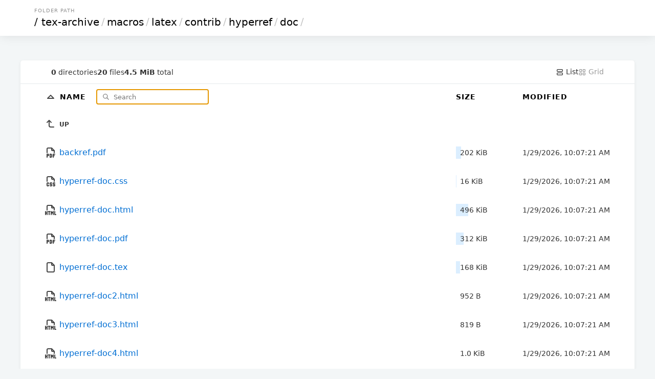

--- FILE ---
content_type: text/html; charset=utf-8
request_url: https://repo.iut.ac.ir/tex-archive/macros/latex/contrib/hyperref/doc/?C=S;O=D
body_size: 8835
content:

<!DOCTYPE html>
<html>
	<head>
		<title>doc</title>
		<link rel="canonical" href="/tex-archive/macros/latex/contrib/hyperref/doc/"  />
		<meta charset="utf-8">
		<meta name="color-scheme" content="light dark">
		<meta name="viewport" content="width=device-width, initial-scale=1.0">
<style nonce="c9595755-148f-42e9-8ec0-c5900a5f53e0">
* { padding: 0; margin: 0; box-sizing: border-box; }

body {
	font-family: Inter, system-ui, sans-serif;
	font-size: 16px;
	text-rendering: optimizespeed;
	background-color: #f3f6f7;
	min-height: 100vh;
}

img,
svg {
	vertical-align: middle;
	z-index: 1;
}

img {
	max-width: 100%;
	max-height: 100%;
	border-radius: 5px;
}

td img {
	max-width: 1.5em;
	max-height: 2em;
	object-fit: cover;
}

body,
a,
svg,
.layout.current,
.layout.current svg,
.go-up {
	color: #333;
	text-decoration: none;
}

#layout-list, #layout-grid {
	cursor: pointer;
}

.wrapper {
	max-width: 1200px;
	margin-left: auto;
	margin-right: auto;
}

header,
.meta {
	padding-left: 5%;
	padding-right: 5%;
}

td a {
	color: #006ed3;
	text-decoration: none;
}

td a:hover {
	color: #0095e4;
}

td a:visited {
	color: #800080;
}

td a:visited:hover {
	color: #b900b9;
}

th:first-child,
td:first-child {
	width: 5%;
}

th:last-child,
td:last-child {
	width: 5%;
}

.size,
.timestamp {
	font-size: 14px;
}

.grid .size {
	font-size: 12px;
	margin-top: .5em;
	color: #496a84;
}

header {
	padding-top: 15px;
	padding-bottom: 15px;
	box-shadow: 0px 0px 20px 0px rgb(0 0 0 / 10%);
}

.breadcrumbs {
	text-transform: uppercase;
	font-size: 10px;
	letter-spacing: 1px;
	color: #939393;
	margin-bottom: 5px;
	padding-left: 3px;
}

h1 {
	font-size: 20px;
	font-family: Poppins, system-ui, sans-serif;
	font-weight: normal;
	white-space: nowrap;
	overflow-x: hidden;
	text-overflow: ellipsis;
	color: #c5c5c5;
}

h1 a,
th a {
	color: #000;
}

h1 a {
	padding: 0 3px;
	margin: 0 1px;
}

h1 a:hover {
	background: #ffffc4;
}

h1 a:first-child {
	margin: 0;
}

header,
main {
	background-color: white;
}

main {
	margin: 3em auto 0;
	border-radius: 5px;
	box-shadow: 0 2px 5px 1px rgb(0 0 0 / 5%);
}

.meta {
	display: flex;
	gap: 1em;
	font-size: 14px;
	border-bottom: 1px solid #e5e9ea;
	padding-top: 1em;
	padding-bottom: 1em;
}

#summary {
	display: flex;
	gap: 1em;
	align-items: center;
	margin-right: auto;
}

.filter-container {
	position: relative;
	display: inline-block;
	margin-left: 1em;
}

#search-icon {
	color: #777;
	position: absolute;
	height: 1em;
	top: .6em;
	left: .5em;
}

#filter {
	padding: .5em 1em .5em 2.5em;
	border: none;
	border: 1px solid #CCC;
	border-radius: 5px;
	font-family: inherit;
	position: relative;
	z-index: 2;
	background: none;
}

.layout,
.layout svg {
	color: #9a9a9a;
}

table {
	width: 100%;
	border-collapse: collapse;
}

tbody tr,
tbody tr a,
.entry a {
	transition: all .15s;
}

tbody tr:hover,
.grid .entry a:hover {
	background-color: #f4f9fd;
}

th,
td {
	text-align: left;
}

th {
	position: sticky;
	top: 0;
	background: white;
	white-space: nowrap;
	z-index: 2;
	text-transform: uppercase;
	font-size: 14px;
	letter-spacing: 1px;
	padding: .75em 0;
}

td {
	white-space: nowrap;
}

td:nth-child(2) {
	width: 75%;
}

td:nth-child(2) a {
	padding: 1em 0;
	display: block;
}

td:nth-child(3),
th:nth-child(3) {
	padding: 0 20px 0 20px;
	min-width: 150px;
}

td .go-up {
	text-transform: uppercase;
	font-size: 12px;
	font-weight: bold;
}

.name,
.go-up {
	word-break: break-all;
	overflow-wrap: break-word;
	white-space: pre-wrap;
}

.listing .icon-tabler {
	color: #454545;
}

.listing .icon-tabler-folder-filled {
	color: #ffb900 !important;
}

.sizebar {
	position: relative;
	padding: 0.25rem 0.5rem;
	display: flex;
}

.sizebar-bar {
	background-color: #dbeeff;
	position: absolute;
	top: 0;
	right: 0;
	bottom: 0;
	left: 0;
	z-index: 0;
	height: 100%;
	pointer-events: none;
}

.sizebar-text {
	position: relative;
	z-index: 1;
	overflow: hidden;
	text-overflow: ellipsis;
	white-space: nowrap;
}

.grid {
	display: grid;
	grid-template-columns: repeat(auto-fill, minmax(16em, 1fr));
	gap: 2px;
}

.grid .entry {
	position: relative;
	width: 100%;
}

.grid .entry a {
	display: flex;
	flex-direction: column;
	align-items: center;
	justify-content: center;
	padding: 1.5em;
	height: 100%;
}

.grid .entry svg {
	width: 75px;
	height: 75px;
}

.grid .entry img {
	max-height: 200px;
	object-fit: cover;
}

.grid .entry .name {
	margin-top: 1em;
}

footer {
	padding: 40px 20px;
	font-size: 12px;
	text-align: center;
}

.caddy-logo {
	display: inline-block;
	height: 2.5em;
	margin: 0 auto;
}

@media (max-width: 600px) {
	.hideable {
		display: none;
	}

	td:nth-child(2) {
		width: auto;
	}

	th:nth-child(3),
	td:nth-child(3) {
		padding-right: 5%;
		text-align: right;
	}

	h1 {
		color: #000;
	}

	h1 a {
		margin: 0;
	}

	#filter {
		max-width: 100px;
	}

	.grid .entry {
		max-width: initial;
	}
}


@media (prefers-color-scheme: dark) {
	html {
		background: black; /* overscroll */
	}

	body {
		background: linear-gradient(180deg, rgb(34 50 66) 0%, rgb(26 31 38) 100%);
		background-attachment: fixed;
	}

	body,
	a,
	svg,
	.layout.current,
	.layout.current svg,
	.go-up {
		color: #ccc;
	}

	h1 a,
	th a {
		color: white;
	}

	h1 {
		color: white;
	}

	h1 a:hover {
		background: hsl(213deg 100% 73% / 20%);
	}

	header,
	main,
	.grid .entry {
		background-color: #101720;
	}

	tbody tr:hover,
	.grid .entry a:hover {
		background-color: #162030;
		color: #fff;
	}

	th {
		background-color: #18212c;
	}

	td a,
	.listing .icon-tabler {
		color: #abc8e3;
	}

	td a:hover,
	td a:hover .icon-tabler {
		color: white;
	}

	td a:visited {
		color: #cd53cd;
	}

	td a:visited:hover {
		color: #f676f6;
	}

	#search-icon {
		color: #7798c4;
	}

	#filter {
		color: #ffffff;
		border: 1px solid #29435c;
	}

	.meta {
		border-bottom: 1px solid #222e3b;
	}

	.sizebar-bar {
		background-color: #1f3549;
	}

	.grid .entry a {
		background-color: #080b0f;
	}

	#Wordmark path,
	#R path {
		fill: #ccc !important;
	}
	#R circle {
		stroke: #ccc !important;
	}
}

</style>
</head>
<body>
	<header>
		<div class="wrapper">
			<div class="breadcrumbs">Folder Path</div>
				<h1>
					<a href="../../../../../../">/</a><a href="../../../../../">tex-archive</a>/<a href="../../../../">macros</a>/<a href="../../../">latex</a>/<a href="../../">contrib</a>/<a href="../">hyperref</a>/<a href="">doc</a>/
				</h1>
			</div>
		</header>
		<div class="wrapper">
			<main>
				<div class="meta">
					<div id="summary">
						<span class="meta-item">
							<b>0</b> directories
						</span>
						<span class="meta-item">
							<b>20</b> files
						</span>
						<span class="meta-item">
							<b>4.5 MiB</b> total 
						</span>
					</div>
					<a id="layout-list" class='layoutcurrent'>
						<svg xmlns="http://www.w3.org/2000/svg" class="icon icon-tabler icon-tabler-layout-list" width="16" height="16" viewBox="0 0 24 24" stroke-width="2" stroke="currentColor" fill="none" stroke-linecap="round" stroke-linejoin="round">
							<path stroke="none" d="M0 0h24v24H0z" fill="none"/>
							<path d="M4 4m0 2a2 2 0 0 1 2 -2h12a2 2 0 0 1 2 2v2a2 2 0 0 1 -2 2h-12a2 2 0 0 1 -2 -2z"/>
							<path d="M4 14m0 2a2 2 0 0 1 2 -2h12a2 2 0 0 1 2 2v2a2 2 0 0 1 -2 2h-12a2 2 0 0 1 -2 -2z"/>
						</svg>
						List
					</a>
					<a id="layout-grid" class='layout'>
						<svg xmlns="http://www.w3.org/2000/svg" class="icon icon-tabler icon-tabler-layout-grid" width="16" height="16" viewBox="0 0 24 24" stroke-width="2" stroke="currentColor" fill="none" stroke-linecap="round" stroke-linejoin="round">
							<path stroke="none" d="M0 0h24v24H0z" fill="none"/>
							<path d="M4 4m0 1a1 1 0 0 1 1 -1h4a1 1 0 0 1 1 1v4a1 1 0 0 1 -1 1h-4a1 1 0 0 1 -1 -1z"/>
							<path d="M14 4m0 1a1 1 0 0 1 1 -1h4a1 1 0 0 1 1 1v4a1 1 0 0 1 -1 1h-4a1 1 0 0 1 -1 -1z"/>
							<path d="M4 14m0 1a1 1 0 0 1 1 -1h4a1 1 0 0 1 1 1v4a1 1 0 0 1 -1 1h-4a1 1 0 0 1 -1 -1z"/>
							<path d="M14 14m0 1a1 1 0 0 1 1 -1h4a1 1 0 0 1 1 1v4a1 1 0 0 1 -1 1h-4a1 1 0 0 1 -1 -1z"/>
						</svg>
						Grid
					</a>
				</div>
				<div class='listing'>
				<table aria-describedby="summary">
					<thead>
					<tr>
						<th></th>
						<th>
							<a href="?sort=namedirfirst&order=desc" class="icon">
								<svg xmlns="http://www.w3.org/2000/svg" class="icon icon-tabler icon-tabler-caret-up" width="24" height="24" viewBox="0 0 24 24" stroke-width="2" stroke="currentColor" fill="none" stroke-linecap="round" stroke-linejoin="round">
									<path stroke="none" d="M0 0h24v24H0z" fill="none"/>
									<path d="M18 14l-6 -6l-6 6h12"/>
								</svg>
							</a>
							<a href="?sort=name&order=asc">
								Name
							</a>

							<div class="filter-container">
								<svg id="search-icon" xmlns="http://www.w3.org/2000/svg" class="icon icon-tabler icon-tabler-search" width="24" height="24" viewBox="0 0 24 24" stroke-width="2" stroke="currentColor" fill="none" stroke-linecap="round" stroke-linejoin="round">
									<path stroke="none" d="M0 0h24v24H0z" fill="none"/>
									<path d="M10 10m-7 0a7 7 0 1 0 14 0a7 7 0 1 0 -14 0"/>
									<path d="M21 21l-6 -6"/>
								</svg>
								<input type="search" placeholder="Search" id="filter">
							</div>
						</th>
						<th>
							<a href="?sort=size&order=asc">
								Size
							</a>
						</th>
						<th class="hideable">
							<a href="?sort=time&order=asc">
								Modified
							</a>
						</th>
						<th class="hideable"></th>
					</tr>
					</thead>
					<tbody>
					<tr>
						<td></td>
						<td>
							<a href="..">
								<svg xmlns="http://www.w3.org/2000/svg" class="icon icon-tabler icon-tabler-corner-left-up" width="24" height="24" viewBox="0 0 24 24" stroke-width="2" stroke="currentColor" fill="none" stroke-linecap="round" stroke-linejoin="round">
									<path stroke="none" d="M0 0h24v24H0z" fill="none"/>
									<path d="M18 18h-6a3 3 0 0 1 -3 -3v-10l-4 4m8 0l-4 -4"/>
								</svg>
								<span class="go-up">Up</span>
							</a>
						</td>
						<td></td>
						<td class="hideable"></td>
						<td class="hideable"></td>
					</tr>
					<tr class="file">
						<td></td>
						<td>
							<a href="./backref.pdf">
								
	<svg xmlns="http://www.w3.org/2000/svg" class="icon icon-tabler icon-tabler-file-type-pdf" width="24" height="24" viewBox="0 0 24 24" stroke-width="2" stroke="currentColor" fill="none" stroke-linecap="round" stroke-linejoin="round">
		<path stroke="none" d="M0 0h24v24H0z" fill="none"/>
		<path d="M14 3v4a1 1 0 0 0 1 1h4"/>
		<path d="M5 12v-7a2 2 0 0 1 2 -2h7l5 5v4"/>
		<path d="M5 18h1.5a1.5 1.5 0 0 0 0 -3h-1.5v6"/>
		<path d="M17 18h2"/>
		<path d="M20 15h-3v6"/>
		<path d="M11 15v6h1a2 2 0 0 0 2 -2v-2a2 2 0 0 0 -2 -2h-1z"/>
	</svg>
								<span class="name">backref.pdf</span>
							</a>
						</td>
						<td class="size" data-size="206389">
							<div class="sizebar">
								<div class="sizebar-bar"></div>
								<div class="sizebar-text">
									202 KiB
								</div>
							</div>
						</td>
						<td class="timestamp hideable">
							<time datetime="2026-01-29T10:07:21Z">01/29/2026 10:07:21 AM +00:00</time>
						</td>
						<td class="hideable"></td>
					</tr>
					<tr class="file">
						<td></td>
						<td>
							<a href="./hyperref-doc.css">
								
	<svg xmlns="http://www.w3.org/2000/svg" class="icon icon-tabler icon-tabler-file-type-css" width="24" height="24" viewBox="0 0 24 24" stroke-width="2" stroke="currentColor" fill="none" stroke-linecap="round" stroke-linejoin="round">
		<path stroke="none" d="M0 0h24v24H0z" fill="none"/>
		<path d="M14 3v4a1 1 0 0 0 1 1h4"/>
		<path d="M5 12v-7a2 2 0 0 1 2 -2h7l5 5v4"/>
		<path d="M8 16.5a1.5 1.5 0 0 0 -3 0v3a1.5 1.5 0 0 0 3 0"/>
		<path d="M11 20.25c0 .414 .336 .75 .75 .75h1.25a1 1 0 0 0 1 -1v-1a1 1 0 0 0 -1 -1h-1a1 1 0 0 1 -1 -1v-1a1 1 0 0 1 1 -1h1.25a.75 .75 0 0 1 .75 .75"/>
		<path d="M17 20.25c0 .414 .336 .75 .75 .75h1.25a1 1 0 0 0 1 -1v-1a1 1 0 0 0 -1 -1h-1a1 1 0 0 1 -1 -1v-1a1 1 0 0 1 1 -1h1.25a.75 .75 0 0 1 .75 .75"/>
	</svg>
								<span class="name">hyperref-doc.css</span>
							</a>
						</td>
						<td class="size" data-size="15866">
							<div class="sizebar">
								<div class="sizebar-bar"></div>
								<div class="sizebar-text">
									16 KiB
								</div>
							</div>
						</td>
						<td class="timestamp hideable">
							<time datetime="2026-01-29T10:07:21Z">01/29/2026 10:07:21 AM +00:00</time>
						</td>
						<td class="hideable"></td>
					</tr>
					<tr class="file">
						<td></td>
						<td>
							<a href="./hyperref-doc.html">
								
	<svg xmlns="http://www.w3.org/2000/svg" class="icon icon-tabler icon-tabler-file-type-html" width="24" height="24" viewBox="0 0 24 24" stroke-width="2" stroke="currentColor" fill="none" stroke-linecap="round" stroke-linejoin="round">
		<path stroke="none" d="M0 0h24v24H0z" fill="none"/>
		<path d="M14 3v4a1 1 0 0 0 1 1h4"/>
		<path d="M5 12v-7a2 2 0 0 1 2 -2h7l5 5v4"/>
		<path d="M2 21v-6"/>
		<path d="M5 15v6"/>
		<path d="M2 18h3"/>
		<path d="M20 15v6h2"/>
		<path d="M13 21v-6l2 3l2 -3v6"/>
		<path d="M7.5 15h3"/>
		<path d="M9 15v6"/>
	</svg>
								<span class="name">hyperref-doc.html</span>
							</a>
						</td>
						<td class="size" data-size="507368">
							<div class="sizebar">
								<div class="sizebar-bar"></div>
								<div class="sizebar-text">
									496 KiB
								</div>
							</div>
						</td>
						<td class="timestamp hideable">
							<time datetime="2026-01-29T10:07:21Z">01/29/2026 10:07:21 AM +00:00</time>
						</td>
						<td class="hideable"></td>
					</tr>
					<tr class="file">
						<td></td>
						<td>
							<a href="./hyperref-doc.pdf">
								
	<svg xmlns="http://www.w3.org/2000/svg" class="icon icon-tabler icon-tabler-file-type-pdf" width="24" height="24" viewBox="0 0 24 24" stroke-width="2" stroke="currentColor" fill="none" stroke-linecap="round" stroke-linejoin="round">
		<path stroke="none" d="M0 0h24v24H0z" fill="none"/>
		<path d="M14 3v4a1 1 0 0 0 1 1h4"/>
		<path d="M5 12v-7a2 2 0 0 1 2 -2h7l5 5v4"/>
		<path d="M5 18h1.5a1.5 1.5 0 0 0 0 -3h-1.5v6"/>
		<path d="M17 18h2"/>
		<path d="M20 15h-3v6"/>
		<path d="M11 15v6h1a2 2 0 0 0 2 -2v-2a2 2 0 0 0 -2 -2h-1z"/>
	</svg>
								<span class="name">hyperref-doc.pdf</span>
							</a>
						</td>
						<td class="size" data-size="319319">
							<div class="sizebar">
								<div class="sizebar-bar"></div>
								<div class="sizebar-text">
									312 KiB
								</div>
							</div>
						</td>
						<td class="timestamp hideable">
							<time datetime="2026-01-29T10:07:21Z">01/29/2026 10:07:21 AM +00:00</time>
						</td>
						<td class="hideable"></td>
					</tr>
					<tr class="file">
						<td></td>
						<td>
							<a href="./hyperref-doc.tex">
								
		<svg xmlns="http://www.w3.org/2000/svg" class="icon icon-tabler icon-tabler-file" width="24" height="24" viewBox="0 0 24 24" stroke-width="2" stroke="currentColor" fill="none" stroke-linecap="round" stroke-linejoin="round">
			<path stroke="none" d="M0 0h24v24H0z" fill="none"/>
			<path d="M14 3v4a1 1 0 0 0 1 1h4"/>
			<path d="M17 21h-10a2 2 0 0 1 -2 -2v-14a2 2 0 0 1 2 -2h7l5 5v11a2 2 0 0 1 -2 2z"/>
		</svg>
								<span class="name">hyperref-doc.tex</span>
							</a>
						</td>
						<td class="size" data-size="172086">
							<div class="sizebar">
								<div class="sizebar-bar"></div>
								<div class="sizebar-text">
									168 KiB
								</div>
							</div>
						</td>
						<td class="timestamp hideable">
							<time datetime="2026-01-29T10:07:21Z">01/29/2026 10:07:21 AM +00:00</time>
						</td>
						<td class="hideable"></td>
					</tr>
					<tr class="file">
						<td></td>
						<td>
							<a href="./hyperref-doc2.html">
								
	<svg xmlns="http://www.w3.org/2000/svg" class="icon icon-tabler icon-tabler-file-type-html" width="24" height="24" viewBox="0 0 24 24" stroke-width="2" stroke="currentColor" fill="none" stroke-linecap="round" stroke-linejoin="round">
		<path stroke="none" d="M0 0h24v24H0z" fill="none"/>
		<path d="M14 3v4a1 1 0 0 0 1 1h4"/>
		<path d="M5 12v-7a2 2 0 0 1 2 -2h7l5 5v4"/>
		<path d="M2 21v-6"/>
		<path d="M5 15v6"/>
		<path d="M2 18h3"/>
		<path d="M20 15v6h2"/>
		<path d="M13 21v-6l2 3l2 -3v6"/>
		<path d="M7.5 15h3"/>
		<path d="M9 15v6"/>
	</svg>
								<span class="name">hyperref-doc2.html</span>
							</a>
						</td>
						<td class="size" data-size="952">
							<div class="sizebar">
								<div class="sizebar-bar"></div>
								<div class="sizebar-text">
									952 B
								</div>
							</div>
						</td>
						<td class="timestamp hideable">
							<time datetime="2026-01-29T10:07:21Z">01/29/2026 10:07:21 AM +00:00</time>
						</td>
						<td class="hideable"></td>
					</tr>
					<tr class="file">
						<td></td>
						<td>
							<a href="./hyperref-doc3.html">
								
	<svg xmlns="http://www.w3.org/2000/svg" class="icon icon-tabler icon-tabler-file-type-html" width="24" height="24" viewBox="0 0 24 24" stroke-width="2" stroke="currentColor" fill="none" stroke-linecap="round" stroke-linejoin="round">
		<path stroke="none" d="M0 0h24v24H0z" fill="none"/>
		<path d="M14 3v4a1 1 0 0 0 1 1h4"/>
		<path d="M5 12v-7a2 2 0 0 1 2 -2h7l5 5v4"/>
		<path d="M2 21v-6"/>
		<path d="M5 15v6"/>
		<path d="M2 18h3"/>
		<path d="M20 15v6h2"/>
		<path d="M13 21v-6l2 3l2 -3v6"/>
		<path d="M7.5 15h3"/>
		<path d="M9 15v6"/>
	</svg>
								<span class="name">hyperref-doc3.html</span>
							</a>
						</td>
						<td class="size" data-size="819">
							<div class="sizebar">
								<div class="sizebar-bar"></div>
								<div class="sizebar-text">
									819 B
								</div>
							</div>
						</td>
						<td class="timestamp hideable">
							<time datetime="2026-01-29T10:07:21Z">01/29/2026 10:07:21 AM +00:00</time>
						</td>
						<td class="hideable"></td>
					</tr>
					<tr class="file">
						<td></td>
						<td>
							<a href="./hyperref-doc4.html">
								
	<svg xmlns="http://www.w3.org/2000/svg" class="icon icon-tabler icon-tabler-file-type-html" width="24" height="24" viewBox="0 0 24 24" stroke-width="2" stroke="currentColor" fill="none" stroke-linecap="round" stroke-linejoin="round">
		<path stroke="none" d="M0 0h24v24H0z" fill="none"/>
		<path d="M14 3v4a1 1 0 0 0 1 1h4"/>
		<path d="M5 12v-7a2 2 0 0 1 2 -2h7l5 5v4"/>
		<path d="M2 21v-6"/>
		<path d="M5 15v6"/>
		<path d="M2 18h3"/>
		<path d="M20 15v6h2"/>
		<path d="M13 21v-6l2 3l2 -3v6"/>
		<path d="M7.5 15h3"/>
		<path d="M9 15v6"/>
	</svg>
								<span class="name">hyperref-doc4.html</span>
							</a>
						</td>
						<td class="size" data-size="1054">
							<div class="sizebar">
								<div class="sizebar-bar"></div>
								<div class="sizebar-text">
									1.0 KiB
								</div>
							</div>
						</td>
						<td class="timestamp hideable">
							<time datetime="2026-01-29T10:07:21Z">01/29/2026 10:07:21 AM +00:00</time>
						</td>
						<td class="hideable"></td>
					</tr>
					<tr class="file">
						<td></td>
						<td>
							<a href="./hyperref-doc5.html">
								
	<svg xmlns="http://www.w3.org/2000/svg" class="icon icon-tabler icon-tabler-file-type-html" width="24" height="24" viewBox="0 0 24 24" stroke-width="2" stroke="currentColor" fill="none" stroke-linecap="round" stroke-linejoin="round">
		<path stroke="none" d="M0 0h24v24H0z" fill="none"/>
		<path d="M14 3v4a1 1 0 0 0 1 1h4"/>
		<path d="M5 12v-7a2 2 0 0 1 2 -2h7l5 5v4"/>
		<path d="M2 21v-6"/>
		<path d="M5 15v6"/>
		<path d="M2 18h3"/>
		<path d="M20 15v6h2"/>
		<path d="M13 21v-6l2 3l2 -3v6"/>
		<path d="M7.5 15h3"/>
		<path d="M9 15v6"/>
	</svg>
								<span class="name">hyperref-doc5.html</span>
							</a>
						</td>
						<td class="size" data-size="906">
							<div class="sizebar">
								<div class="sizebar-bar"></div>
								<div class="sizebar-text">
									906 B
								</div>
							</div>
						</td>
						<td class="timestamp hideable">
							<time datetime="2026-01-29T10:07:21Z">01/29/2026 10:07:21 AM +00:00</time>
						</td>
						<td class="hideable"></td>
					</tr>
					<tr class="file">
						<td></td>
						<td>
							<a href="./hyperref-doc6.html">
								
	<svg xmlns="http://www.w3.org/2000/svg" class="icon icon-tabler icon-tabler-file-type-html" width="24" height="24" viewBox="0 0 24 24" stroke-width="2" stroke="currentColor" fill="none" stroke-linecap="round" stroke-linejoin="round">
		<path stroke="none" d="M0 0h24v24H0z" fill="none"/>
		<path d="M14 3v4a1 1 0 0 0 1 1h4"/>
		<path d="M5 12v-7a2 2 0 0 1 2 -2h7l5 5v4"/>
		<path d="M2 21v-6"/>
		<path d="M5 15v6"/>
		<path d="M2 18h3"/>
		<path d="M20 15v6h2"/>
		<path d="M13 21v-6l2 3l2 -3v6"/>
		<path d="M7.5 15h3"/>
		<path d="M9 15v6"/>
	</svg>
								<span class="name">hyperref-doc6.html</span>
							</a>
						</td>
						<td class="size" data-size="817">
							<div class="sizebar">
								<div class="sizebar-bar"></div>
								<div class="sizebar-text">
									817 B
								</div>
							</div>
						</td>
						<td class="timestamp hideable">
							<time datetime="2026-01-29T10:07:21Z">01/29/2026 10:07:21 AM +00:00</time>
						</td>
						<td class="hideable"></td>
					</tr>
					<tr class="file">
						<td></td>
						<td>
							<a href="./hyperref-doc7.html">
								
	<svg xmlns="http://www.w3.org/2000/svg" class="icon icon-tabler icon-tabler-file-type-html" width="24" height="24" viewBox="0 0 24 24" stroke-width="2" stroke="currentColor" fill="none" stroke-linecap="round" stroke-linejoin="round">
		<path stroke="none" d="M0 0h24v24H0z" fill="none"/>
		<path d="M14 3v4a1 1 0 0 0 1 1h4"/>
		<path d="M5 12v-7a2 2 0 0 1 2 -2h7l5 5v4"/>
		<path d="M2 21v-6"/>
		<path d="M5 15v6"/>
		<path d="M2 18h3"/>
		<path d="M20 15v6h2"/>
		<path d="M13 21v-6l2 3l2 -3v6"/>
		<path d="M7.5 15h3"/>
		<path d="M9 15v6"/>
	</svg>
								<span class="name">hyperref-doc7.html</span>
							</a>
						</td>
						<td class="size" data-size="878">
							<div class="sizebar">
								<div class="sizebar-bar"></div>
								<div class="sizebar-text">
									878 B
								</div>
							</div>
						</td>
						<td class="timestamp hideable">
							<time datetime="2026-01-29T10:07:21Z">01/29/2026 10:07:21 AM +00:00</time>
						</td>
						<td class="hideable"></td>
					</tr>
					<tr class="file">
						<td></td>
						<td>
							<a href="./hyperref-doc8.html">
								
	<svg xmlns="http://www.w3.org/2000/svg" class="icon icon-tabler icon-tabler-file-type-html" width="24" height="24" viewBox="0 0 24 24" stroke-width="2" stroke="currentColor" fill="none" stroke-linecap="round" stroke-linejoin="round">
		<path stroke="none" d="M0 0h24v24H0z" fill="none"/>
		<path d="M14 3v4a1 1 0 0 0 1 1h4"/>
		<path d="M5 12v-7a2 2 0 0 1 2 -2h7l5 5v4"/>
		<path d="M2 21v-6"/>
		<path d="M5 15v6"/>
		<path d="M2 18h3"/>
		<path d="M20 15v6h2"/>
		<path d="M13 21v-6l2 3l2 -3v6"/>
		<path d="M7.5 15h3"/>
		<path d="M9 15v6"/>
	</svg>
								<span class="name">hyperref-doc8.html</span>
							</a>
						</td>
						<td class="size" data-size="819">
							<div class="sizebar">
								<div class="sizebar-bar"></div>
								<div class="sizebar-text">
									819 B
								</div>
							</div>
						</td>
						<td class="timestamp hideable">
							<time datetime="2026-01-29T10:07:21Z">01/29/2026 10:07:21 AM +00:00</time>
						</td>
						<td class="hideable"></td>
					</tr>
					<tr class="file">
						<td></td>
						<td>
							<a href="./hyperref-doc9.html">
								
	<svg xmlns="http://www.w3.org/2000/svg" class="icon icon-tabler icon-tabler-file-type-html" width="24" height="24" viewBox="0 0 24 24" stroke-width="2" stroke="currentColor" fill="none" stroke-linecap="round" stroke-linejoin="round">
		<path stroke="none" d="M0 0h24v24H0z" fill="none"/>
		<path d="M14 3v4a1 1 0 0 0 1 1h4"/>
		<path d="M5 12v-7a2 2 0 0 1 2 -2h7l5 5v4"/>
		<path d="M2 21v-6"/>
		<path d="M5 15v6"/>
		<path d="M2 18h3"/>
		<path d="M20 15v6h2"/>
		<path d="M13 21v-6l2 3l2 -3v6"/>
		<path d="M7.5 15h3"/>
		<path d="M9 15v6"/>
	</svg>
								<span class="name">hyperref-doc9.html</span>
							</a>
						</td>
						<td class="size" data-size="819">
							<div class="sizebar">
								<div class="sizebar-bar"></div>
								<div class="sizebar-text">
									819 B
								</div>
							</div>
						</td>
						<td class="timestamp hideable">
							<time datetime="2026-01-29T10:07:21Z">01/29/2026 10:07:21 AM +00:00</time>
						</td>
						<td class="hideable"></td>
					</tr>
					<tr class="file">
						<td></td>
						<td>
							<a href="./hyperref-linktarget.pdf">
								
	<svg xmlns="http://www.w3.org/2000/svg" class="icon icon-tabler icon-tabler-file-type-pdf" width="24" height="24" viewBox="0 0 24 24" stroke-width="2" stroke="currentColor" fill="none" stroke-linecap="round" stroke-linejoin="round">
		<path stroke="none" d="M0 0h24v24H0z" fill="none"/>
		<path d="M14 3v4a1 1 0 0 0 1 1h4"/>
		<path d="M5 12v-7a2 2 0 0 1 2 -2h7l5 5v4"/>
		<path d="M5 18h1.5a1.5 1.5 0 0 0 0 -3h-1.5v6"/>
		<path d="M17 18h2"/>
		<path d="M20 15h-3v6"/>
		<path d="M11 15v6h1a2 2 0 0 0 2 -2v-2a2 2 0 0 0 -2 -2h-1z"/>
	</svg>
								<span class="name">hyperref-linktarget.pdf</span>
							</a>
						</td>
						<td class="size" data-size="180119">
							<div class="sizebar">
								<div class="sizebar-bar"></div>
								<div class="sizebar-text">
									176 KiB
								</div>
							</div>
						</td>
						<td class="timestamp hideable">
							<time datetime="2026-01-29T10:07:21Z">01/29/2026 10:07:21 AM +00:00</time>
						</td>
						<td class="hideable"></td>
					</tr>
					<tr class="file">
						<td></td>
						<td>
							<a href="./hyperref-patches.pdf">
								
	<svg xmlns="http://www.w3.org/2000/svg" class="icon icon-tabler icon-tabler-file-type-pdf" width="24" height="24" viewBox="0 0 24 24" stroke-width="2" stroke="currentColor" fill="none" stroke-linecap="round" stroke-linejoin="round">
		<path stroke="none" d="M0 0h24v24H0z" fill="none"/>
		<path d="M14 3v4a1 1 0 0 0 1 1h4"/>
		<path d="M5 12v-7a2 2 0 0 1 2 -2h7l5 5v4"/>
		<path d="M5 18h1.5a1.5 1.5 0 0 0 0 -3h-1.5v6"/>
		<path d="M17 18h2"/>
		<path d="M20 15h-3v6"/>
		<path d="M11 15v6h1a2 2 0 0 0 2 -2v-2a2 2 0 0 0 -2 -2h-1z"/>
	</svg>
								<span class="name">hyperref-patches.pdf</span>
							</a>
						</td>
						<td class="size" data-size="152185">
							<div class="sizebar">
								<div class="sizebar-bar"></div>
								<div class="sizebar-text">
									149 KiB
								</div>
							</div>
						</td>
						<td class="timestamp hideable">
							<time datetime="2026-01-29T10:07:21Z">01/29/2026 10:07:21 AM +00:00</time>
						</td>
						<td class="hideable"></td>
					</tr>
					<tr class="file">
						<td></td>
						<td>
							<a href="./hyperref.pdf">
								
	<svg xmlns="http://www.w3.org/2000/svg" class="icon icon-tabler icon-tabler-file-type-pdf" width="24" height="24" viewBox="0 0 24 24" stroke-width="2" stroke="currentColor" fill="none" stroke-linecap="round" stroke-linejoin="round">
		<path stroke="none" d="M0 0h24v24H0z" fill="none"/>
		<path d="M14 3v4a1 1 0 0 0 1 1h4"/>
		<path d="M5 12v-7a2 2 0 0 1 2 -2h7l5 5v4"/>
		<path d="M5 18h1.5a1.5 1.5 0 0 0 0 -3h-1.5v6"/>
		<path d="M17 18h2"/>
		<path d="M20 15h-3v6"/>
		<path d="M11 15v6h1a2 2 0 0 0 2 -2v-2a2 2 0 0 0 -2 -2h-1z"/>
	</svg>
								<span class="name">hyperref.pdf</span>
							</a>
						</td>
						<td class="size" data-size="2350517">
							<div class="sizebar">
								<div class="sizebar-bar"></div>
								<div class="sizebar-text">
									2.2 MiB
								</div>
							</div>
						</td>
						<td class="timestamp hideable">
							<time datetime="2026-01-29T10:07:21Z">01/29/2026 10:07:21 AM +00:00</time>
						</td>
						<td class="hideable"></td>
					</tr>
					<tr class="file">
						<td></td>
						<td>
							<a href="./nameref.pdf">
								
	<svg xmlns="http://www.w3.org/2000/svg" class="icon icon-tabler icon-tabler-file-type-pdf" width="24" height="24" viewBox="0 0 24 24" stroke-width="2" stroke="currentColor" fill="none" stroke-linecap="round" stroke-linejoin="round">
		<path stroke="none" d="M0 0h24v24H0z" fill="none"/>
		<path d="M14 3v4a1 1 0 0 0 1 1h4"/>
		<path d="M5 12v-7a2 2 0 0 1 2 -2h7l5 5v4"/>
		<path d="M5 18h1.5a1.5 1.5 0 0 0 0 -3h-1.5v6"/>
		<path d="M17 18h2"/>
		<path d="M20 15h-3v6"/>
		<path d="M11 15v6h1a2 2 0 0 0 2 -2v-2a2 2 0 0 0 -2 -2h-1z"/>
	</svg>
								<span class="name">nameref.pdf</span>
							</a>
						</td>
						<td class="size" data-size="174200">
							<div class="sizebar">
								<div class="sizebar-bar"></div>
								<div class="sizebar-text">
									170 KiB
								</div>
							</div>
						</td>
						<td class="timestamp hideable">
							<time datetime="2026-01-29T10:07:21Z">01/29/2026 10:07:21 AM +00:00</time>
						</td>
						<td class="hideable"></td>
					</tr>
					<tr class="file">
						<td></td>
						<td>
							<a href="./paper.pdf">
								
	<svg xmlns="http://www.w3.org/2000/svg" class="icon icon-tabler icon-tabler-file-type-pdf" width="24" height="24" viewBox="0 0 24 24" stroke-width="2" stroke="currentColor" fill="none" stroke-linecap="round" stroke-linejoin="round">
		<path stroke="none" d="M0 0h24v24H0z" fill="none"/>
		<path d="M14 3v4a1 1 0 0 0 1 1h4"/>
		<path d="M5 12v-7a2 2 0 0 1 2 -2h7l5 5v4"/>
		<path d="M5 18h1.5a1.5 1.5 0 0 0 0 -3h-1.5v6"/>
		<path d="M17 18h2"/>
		<path d="M20 15h-3v6"/>
		<path d="M11 15v6h1a2 2 0 0 0 2 -2v-2a2 2 0 0 0 -2 -2h-1z"/>
	</svg>
								<span class="name">paper.pdf</span>
							</a>
						</td>
						<td class="size" data-size="132446">
							<div class="sizebar">
								<div class="sizebar-bar"></div>
								<div class="sizebar-text">
									129 KiB
								</div>
							</div>
						</td>
						<td class="timestamp hideable">
							<time datetime="2026-01-29T10:07:21Z">01/29/2026 10:07:21 AM +00:00</time>
						</td>
						<td class="hideable"></td>
					</tr>
					<tr class="file">
						<td></td>
						<td>
							<a href="./slides.pdf">
								
	<svg xmlns="http://www.w3.org/2000/svg" class="icon icon-tabler icon-tabler-file-type-pdf" width="24" height="24" viewBox="0 0 24 24" stroke-width="2" stroke="currentColor" fill="none" stroke-linecap="round" stroke-linejoin="round">
		<path stroke="none" d="M0 0h24v24H0z" fill="none"/>
		<path d="M14 3v4a1 1 0 0 0 1 1h4"/>
		<path d="M5 12v-7a2 2 0 0 1 2 -2h7l5 5v4"/>
		<path d="M5 18h1.5a1.5 1.5 0 0 0 0 -3h-1.5v6"/>
		<path d="M17 18h2"/>
		<path d="M20 15h-3v6"/>
		<path d="M11 15v6h1a2 2 0 0 0 2 -2v-2a2 2 0 0 0 -2 -2h-1z"/>
	</svg>
								<span class="name">slides.pdf</span>
							</a>
						</td>
						<td class="size" data-size="384001">
							<div class="sizebar">
								<div class="sizebar-bar"></div>
								<div class="sizebar-text">
									375 KiB
								</div>
							</div>
						</td>
						<td class="timestamp hideable">
							<time datetime="2026-01-29T10:07:21Z">01/29/2026 10:07:21 AM +00:00</time>
						</td>
						<td class="hideable"></td>
					</tr>
					<tr class="file">
						<td></td>
						<td>
							<a href="./xr-hyper.pdf">
								
	<svg xmlns="http://www.w3.org/2000/svg" class="icon icon-tabler icon-tabler-file-type-pdf" width="24" height="24" viewBox="0 0 24 24" stroke-width="2" stroke="currentColor" fill="none" stroke-linecap="round" stroke-linejoin="round">
		<path stroke="none" d="M0 0h24v24H0z" fill="none"/>
		<path d="M14 3v4a1 1 0 0 0 1 1h4"/>
		<path d="M5 12v-7a2 2 0 0 1 2 -2h7l5 5v4"/>
		<path d="M5 18h1.5a1.5 1.5 0 0 0 0 -3h-1.5v6"/>
		<path d="M17 18h2"/>
		<path d="M20 15h-3v6"/>
		<path d="M11 15v6h1a2 2 0 0 0 2 -2v-2a2 2 0 0 0 -2 -2h-1z"/>
	</svg>
								<span class="name">xr-hyper.pdf</span>
							</a>
						</td>
						<td class="size" data-size="94939">
							<div class="sizebar">
								<div class="sizebar-bar"></div>
								<div class="sizebar-text">
									93 KiB
								</div>
							</div>
						</td>
						<td class="timestamp hideable">
							<time datetime="2026-01-29T10:07:21Z">01/29/2026 10:07:21 AM +00:00</time>
						</td>
						<td class="hideable"></td>
					</tr>
					</tbody>
				</table>
			</div>
			</main>
		</div>
		<footer>
			Served with
			<a rel="noopener noreferrer" href="https://caddyserver.com">
				<svg class="caddy-logo" viewBox="0 0 379 114" version="1.1" xmlns="http://www.w3.org/2000/svg" xmlns:xlink="http://www.w3.org/1999/xlink" xml:space="preserve" xmlns:serif="http://www.serif.com/" fill-rule="evenodd" clip-rule="evenodd" stroke-linecap="round" stroke-linejoin="round">
					<g transform="matrix(1,0,0,1,-1982.99,-530.985)">
						<g transform="matrix(1.16548,0,0,1.10195,1823.12,393.466)">
							<g transform="matrix(1,0,0,1,0.233052,1.17986)">
								<g id="Icon" transform="matrix(0.858013,0,0,0.907485,-3224.99,-1435.83)">
									<g>
										<g transform="matrix(-0.191794,-0.715786,0.715786,-0.191794,4329.14,4673.64)">
											<path d="M3901.56,610.734C3893.53,610.261 3886.06,608.1 3879.2,604.877C3872.24,601.608 3866.04,597.093 3860.8,591.633C3858.71,589.457 3856.76,587.149 3854.97,584.709C3853.2,582.281 3851.57,579.733 3850.13,577.066C3845.89,569.224 3843.21,560.381 3842.89,550.868C3842.57,543.321 3843.64,536.055 3845.94,529.307C3848.37,522.203 3852.08,515.696 3856.83,510.049L3855.79,509.095C3850.39,514.54 3846.02,520.981 3842.9,528.125C3839.84,535.125 3838.03,542.781 3837.68,550.868C3837.34,561.391 3839.51,571.425 3843.79,580.306C3845.27,583.38 3847.03,586.304 3849.01,589.049C3851.01,591.806 3853.24,594.39 3855.69,596.742C3861.75,602.568 3869,607.19 3877.03,610.1C3884.66,612.867 3892.96,614.059 3901.56,613.552L3901.56,610.734Z" fill="rgb(0,144,221)"/>
										</g>
										<g transform="matrix(-0.191794,-0.715786,0.715786,-0.191794,4329.14,4673.64)">
											<path d="M3875.69,496.573C3879.62,494.538 3883.8,492.897 3888.2,491.786C3892.49,490.704 3896.96,490.124 3901.56,490.032C3903.82,490.13 3906.03,490.332 3908.21,490.688C3917.13,492.147 3925.19,495.814 3932.31,500.683C3936.13,503.294 3939.59,506.335 3942.81,509.619C3947.09,513.98 3950.89,518.816 3953.85,524.232C3958.2,532.197 3960.96,541.186 3961.32,550.868C3961.61,558.748 3960.46,566.345 3957.88,573.322C3956.09,578.169 3953.7,582.753 3950.66,586.838C3947.22,591.461 3942.96,595.427 3938.27,598.769C3933.66,602.055 3928.53,604.619 3923.09,606.478C3922.37,606.721 3921.6,606.805 3920.93,607.167C3920.42,607.448 3920.14,607.854 3919.69,608.224L3920.37,610.389C3920.98,610.432 3921.47,610.573 3922.07,610.474C3922.86,610.344 3923.55,609.883 3924.28,609.566C3931.99,606.216 3938.82,601.355 3944.57,595.428C3947.02,592.903 3949.25,590.174 3951.31,587.319C3953.59,584.168 3955.66,580.853 3957.43,577.348C3961.47,569.34 3964.01,560.422 3964.36,550.868C3964.74,540.511 3962.66,530.628 3958.48,521.868C3955.57,515.775 3951.72,510.163 3946.95,505.478C3943.37,501.962 3939.26,498.99 3934.84,496.562C3926.88,492.192 3917.87,489.76 3908.37,489.229C3906.12,489.104 3903.86,489.054 3901.56,489.154C3896.87,489.06 3892.3,489.519 3887.89,490.397C3883.3,491.309 3878.89,492.683 3874.71,494.525L3875.69,496.573Z" fill="rgb(0,144,221)"/>
										</g>
									</g>
									<g>
										<g transform="matrix(-3.37109,-0.514565,0.514565,-3.37109,4078.07,1806.88)">
											<path d="M22,12C22,10.903 21.097,10 20,10C19.421,10 18.897,10.251 18.53,10.649C18.202,11.006 18,11.481 18,12C18,13.097 18.903,14 20,14C21.097,14 22,13.097 22,12Z" fill="none" fill-rule="nonzero" stroke="rgb(0,144,221)" stroke-width="1.05px"/>
										</g>
										<g transform="matrix(-5.33921,-5.26159,-3.12106,-6.96393,4073.87,1861.55)">
											<path d="M10.315,5.333C10.315,5.333 9.748,5.921 9.03,6.673C7.768,7.995 6.054,9.805 6.054,9.805L6.237,9.86C6.237,9.86 8.045,8.077 9.36,6.771C10.107,6.028 10.689,5.444 10.689,5.444L10.315,5.333Z" fill="rgb(0,144,221)"/>
										</g>
									</g>
									<g id="Padlock" transform="matrix(3.11426,0,0,3.11426,3938.31,1737.25)">
										<g>
											<path d="M9.876,21L18.162,21C18.625,21 19,20.625 19,20.162L19,11.838C19,11.375 18.625,11 18.162,11L5.838,11C5.375,11 5,11.375 5,11.838L5,16.758" fill="none" stroke="rgb(34,182,56)" stroke-width="1.89px" stroke-linecap="butt" stroke-linejoin="miter"/>
											<path d="M8,11L8,7C8,4.806 9.806,3 12,3C14.194,3 16,4.806 16,7L16,11" fill="none" fill-rule="nonzero" stroke="rgb(34,182,56)" stroke-width="1.89px"/>
										</g>
									</g>
									<g>
										<g transform="matrix(5.30977,0.697415,-0.697415,5.30977,3852.72,1727.97)">
											<path d="M22,12C22,11.659 21.913,11.337 21.76,11.055C21.421,10.429 20.756,10 20,10C18.903,10 18,10.903 18,12C18,13.097 18.903,14 20,14C21.097,14 22,13.097 22,12Z" fill="none" fill-rule="nonzero" stroke="rgb(0,144,221)" stroke-width="0.98px"/>
										</g>
										<g transform="matrix(4.93114,2.49604,1.11018,5.44847,3921.41,1726.72)">
											<path d="M8.902,6.77C8.902,6.77 7.235,8.253 6.027,9.366C5.343,9.996 4.819,10.502 4.819,10.502L5.52,11.164C5.52,11.164 6.021,10.637 6.646,9.951C7.749,8.739 9.219,7.068 9.219,7.068L8.902,6.77Z" fill="rgb(0,144,221)"/>
										</g>
									</g>
								</g>
								<g id="Text">
									<g id="Wordmark" transform="matrix(1.32271,0,0,2.60848,-899.259,-791.691)">
										<g id="y" transform="matrix(0.50291,0,0,0.281607,905.533,304.987)">
											<path d="M192.152,286.875L202.629,268.64C187.804,270.106 183.397,265.779 180.143,263.391C176.888,261.004 174.362,257.99 172.563,254.347C170.765,250.705 169.866,246.691 169.866,242.305L169.866,208.107L183.21,208.107L183.21,242.213C183.21,245.188 183.896,247.822 185.268,250.116C186.64,252.41 188.465,254.197 190.743,255.475C193.022,256.754 195.501,257.393 198.182,257.393C200.894,257.393 203.393,256.75 205.68,255.463C207.966,254.177 209.799,252.391 211.178,250.105C212.558,247.818 213.248,245.188 213.248,242.213L213.248,208.107L226.545,208.107L226.545,242.305C226.545,246.707 225.378,258.46 218.079,268.64C215.735,271.909 207.835,286.875 207.835,286.875L192.152,286.875Z" fill="rgb(47,47,47)" fill-rule="nonzero"/>
										</g>
										<g id="add" transform="matrix(0.525075,0,0,0.281607,801.871,304.987)">
											<g transform="matrix(116.242,0,0,116.242,161.846,267.39)">
												<path d="M0.276,0.012C0.227,0.012 0.186,0 0.15,-0.024C0.115,-0.048 0.088,-0.08 0.069,-0.12C0.05,-0.161 0.04,-0.205 0.04,-0.254C0.04,-0.305 0.051,-0.35 0.072,-0.39C0.094,-0.431 0.125,-0.463 0.165,-0.487C0.205,-0.51 0.254,-0.522 0.31,-0.522C0.366,-0.522 0.413,-0.51 0.452,-0.486C0.491,-0.463 0.521,-0.431 0.542,-0.39C0.562,-0.35 0.573,-0.305 0.573,-0.256L0.573,-0L0.458,-0L0.458,-0.095L0.456,-0.095C0.446,-0.076 0.433,-0.058 0.417,-0.042C0.401,-0.026 0.381,-0.013 0.358,-0.003C0.335,0.007 0.307,0.012 0.276,0.012ZM0.307,-0.086C0.337,-0.086 0.363,-0.093 0.386,-0.108C0.408,-0.123 0.426,-0.144 0.438,-0.17C0.45,-0.195 0.456,-0.224 0.456,-0.256C0.456,-0.288 0.45,-0.317 0.438,-0.342C0.426,-0.367 0.409,-0.387 0.387,-0.402C0.365,-0.417 0.338,-0.424 0.308,-0.424C0.276,-0.424 0.249,-0.417 0.226,-0.402C0.204,-0.387 0.186,-0.366 0.174,-0.341C0.162,-0.315 0.156,-0.287 0.156,-0.255C0.156,-0.224 0.162,-0.195 0.174,-0.169C0.186,-0.144 0.203,-0.123 0.226,-0.108C0.248,-0.093 0.275,-0.086 0.307,-0.086Z" fill="rgb(47,47,47)" fill-rule="nonzero"/>
											</g>
											<g transform="matrix(116.242,0,0,116.242,226.592,267.39)">
												<path d="M0.306,0.012C0.265,0.012 0.229,0.006 0.196,-0.008C0.163,-0.021 0.135,-0.039 0.112,-0.064C0.089,-0.088 0.071,-0.117 0.059,-0.151C0.046,-0.185 0.04,-0.222 0.04,-0.263C0.04,-0.315 0.051,-0.36 0.072,-0.399C0.093,-0.437 0.122,-0.468 0.159,-0.489C0.196,-0.511 0.239,-0.522 0.287,-0.522C0.311,-0.522 0.333,-0.518 0.355,-0.511C0.377,-0.504 0.396,-0.493 0.413,-0.48C0.431,-0.466 0.445,-0.451 0.455,-0.433L0.456,-0.433L0.456,-0.73L0.571,-0.73L0.571,-0.261C0.571,-0.205 0.56,-0.156 0.537,-0.115C0.515,-0.074 0.484,-0.043 0.444,-0.021C0.405,0.001 0.358,0.012 0.306,0.012ZM0.306,-0.086C0.335,-0.086 0.361,-0.093 0.384,-0.107C0.406,-0.122 0.423,-0.141 0.436,-0.167C0.448,-0.192 0.455,-0.221 0.455,-0.255C0.455,-0.288 0.448,-0.317 0.436,-0.343C0.423,-0.368 0.406,-0.388 0.383,-0.402C0.361,-0.417 0.335,-0.424 0.305,-0.424C0.276,-0.424 0.251,-0.417 0.228,-0.402C0.206,-0.387 0.188,-0.368 0.175,-0.342C0.163,-0.317 0.156,-0.288 0.156,-0.255C0.156,-0.222 0.163,-0.193 0.175,-0.167C0.188,-0.142 0.206,-0.122 0.229,-0.108C0.251,-0.093 0.277,-0.086 0.306,-0.086Z" fill="rgb(47,47,47)" fill-rule="nonzero"/>
											</g>
											<g transform="matrix(116.242,0,0,116.242,290.293,267.39)">
												<path d="M0.306,0.012C0.265,0.012 0.229,0.006 0.196,-0.008C0.163,-0.021 0.135,-0.039 0.112,-0.064C0.089,-0.088 0.071,-0.117 0.059,-0.151C0.046,-0.185 0.04,-0.222 0.04,-0.263C0.04,-0.315 0.051,-0.36 0.072,-0.399C0.093,-0.437 0.122,-0.468 0.159,-0.489C0.196,-0.511 0.239,-0.522 0.287,-0.522C0.311,-0.522 0.333,-0.518 0.355,-0.511C0.377,-0.504 0.396,-0.493 0.413,-0.48C0.431,-0.466 0.445,-0.451 0.455,-0.433L0.456,-0.433L0.456,-0.73L0.571,-0.73L0.571,-0.261C0.571,-0.205 0.56,-0.156 0.537,-0.115C0.515,-0.074 0.484,-0.043 0.444,-0.021C0.405,0.001 0.358,0.012 0.306,0.012ZM0.306,-0.086C0.335,-0.086 0.361,-0.093 0.384,-0.107C0.406,-0.122 0.423,-0.141 0.436,-0.167C0.448,-0.192 0.455,-0.221 0.455,-0.255C0.455,-0.288 0.448,-0.317 0.436,-0.343C0.423,-0.368 0.406,-0.388 0.383,-0.402C0.361,-0.417 0.335,-0.424 0.305,-0.424C0.276,-0.424 0.251,-0.417 0.228,-0.402C0.206,-0.387 0.188,-0.368 0.175,-0.342C0.163,-0.317 0.156,-0.288 0.156,-0.255C0.156,-0.222 0.163,-0.193 0.175,-0.167C0.188,-0.142 0.206,-0.122 0.229,-0.108C0.251,-0.093 0.277,-0.086 0.306,-0.086Z" fill="rgb(47,47,47)" fill-rule="nonzero"/>
											</g>
										</g>
										<g id="c" transform="matrix(-0.0716462,0.31304,-0.583685,-0.0384251,1489.76,-444.051)">
											<path d="M2668.11,700.4C2666.79,703.699 2666.12,707.216 2666.12,710.766C2666.12,726.268 2678.71,738.854 2694.21,738.854C2709.71,738.854 2722.3,726.268 2722.3,710.766C2722.3,704.111 2719.93,697.672 2715.63,692.597L2707.63,699.378C2710.33,702.559 2711.57,706.602 2711.81,710.766C2712.2,717.38 2706.61,724.52 2697.27,726.637C2683.9,728.581 2676.61,720.482 2676.61,710.766C2676.61,708.541 2677.03,706.336 2677.85,704.269L2668.11,700.4Z" fill="rgb(46,46,46)"/>
										</g>
									</g>
									<g id="R" transform="matrix(0.426446,0,0,0.451034,-1192.44,-722.167)">
										<g transform="matrix(1,0,0,1,-0.10786,0.450801)">
											<g transform="matrix(12.1247,0,0,12.1247,3862.61,1929.9)">
												<path d="M0.073,-0L0.073,-0.7L0.383,-0.7C0.428,-0.7 0.469,-0.69 0.506,-0.67C0.543,-0.651 0.572,-0.623 0.594,-0.588C0.616,-0.553 0.627,-0.512 0.627,-0.465C0.627,-0.418 0.615,-0.377 0.592,-0.342C0.569,-0.306 0.539,-0.279 0.501,-0.259L0.57,-0.128C0.574,-0.12 0.579,-0.115 0.584,-0.111C0.59,-0.107 0.596,-0.106 0.605,-0.106L0.664,-0.106L0.664,-0L0.587,-0C0.56,-0 0.535,-0.007 0.514,-0.02C0.493,-0.034 0.476,-0.052 0.463,-0.075L0.381,-0.232C0.375,-0.231 0.368,-0.231 0.361,-0.231C0.354,-0.231 0.347,-0.231 0.34,-0.231L0.192,-0.231L0.192,-0L0.073,-0ZM0.192,-0.336L0.368,-0.336C0.394,-0.336 0.417,-0.341 0.438,-0.351C0.459,-0.361 0.476,-0.376 0.489,-0.396C0.501,-0.415 0.507,-0.438 0.507,-0.465C0.507,-0.492 0.501,-0.516 0.488,-0.535C0.475,-0.554 0.459,-0.569 0.438,-0.579C0.417,-0.59 0.394,-0.595 0.369,-0.595L0.192,-0.595L0.192,-0.336Z" fill="rgb(46,46,46)" fill-rule="nonzero"/>
											</g>
										</g>
										<g transform="matrix(1,0,0,1,0.278569,0.101881)">
											<circle cx="3866.43" cy="1926.14" r="8.923" fill="none" stroke="rgb(46,46,46)" stroke-width="2px" stroke-linecap="butt" stroke-linejoin="miter"/>
										</g>
									</g>
								</g>
							</g>
						</g>
					</g>
				</svg>
			</a>
		</footer>

		<script nonce="c9595755-148f-42e9-8ec0-c5900a5f53e0">
			const filterEl = document.getElementById('filter');
			filterEl?.focus({ preventScroll: true });

			function initPage() {
				// populate and evaluate filter
				if (!filterEl?.value) {
					const filterParam = new URL(window.location.href).searchParams.get('filter');
					if (filterParam) {
						filterEl.value = filterParam;
					}
				}
				filter();

				// fill in size bars
				let largest = 0;
				document.querySelectorAll('.size').forEach(el => {
					largest = Math.max(largest, Number(el.dataset.size));
				});
				document.querySelectorAll('.size').forEach(el => {
					const size = Number(el.dataset.size);
					const sizebar = el.querySelector('.sizebar-bar');
					if (sizebar) {
						sizebar.style.width = `${size/largest * 100}%`;
					}
				});
			}

			function filter() {
				if (!filterEl) return;
				const q = filterEl.value.trim().toLowerCase();
				document.querySelectorAll('tr.file').forEach(function(el) {
					if (!q) {
						el.style.display = '';
						return;
					}
					const nameEl = el.querySelector('.name');
					const nameVal = nameEl.textContent.trim().toLowerCase();
					if (nameVal.indexOf(q) !== -1) {
						el.style.display = '';
					} else {
						el.style.display = 'none';
					}
				});
			}

			const filterElem = document.getElementById("filter");
			if (filterElem) {
				filterElem.addEventListener("keyup", filter);
			}

			document.getElementById("layout-list").addEventListener("click", function() {
				queryParam('layout', '');
			});
			document.getElementById("layout-grid").addEventListener("click", function() {
				queryParam('layout', 'grid');
			});

			window.addEventListener("load", initPage);

			function queryParam(k, v) {
				const qs = new URLSearchParams(window.location.search);
				if (!v) {
					qs.delete(k);
				} else {
					qs.set(k, v);
				}
				const qsStr = qs.toString();
				if (qsStr) {
					window.location.search = qsStr;
				} else {
					window.location = window.location.pathname;
				}
			}

			function localizeDatetime(e, index, ar) {
				if (e.textContent === undefined) {
					return;
				}
				var d = new Date(e.getAttribute('datetime'));
				if (isNaN(d)) {
					d = new Date(e.textContent);
					if (isNaN(d)) {
						return;
					}
				}
				e.textContent = d.toLocaleString();
			}
			var timeList = Array.prototype.slice.call(document.getElementsByTagName("time"));
			timeList.forEach(localizeDatetime);
		</script>
	</body>
</html>
